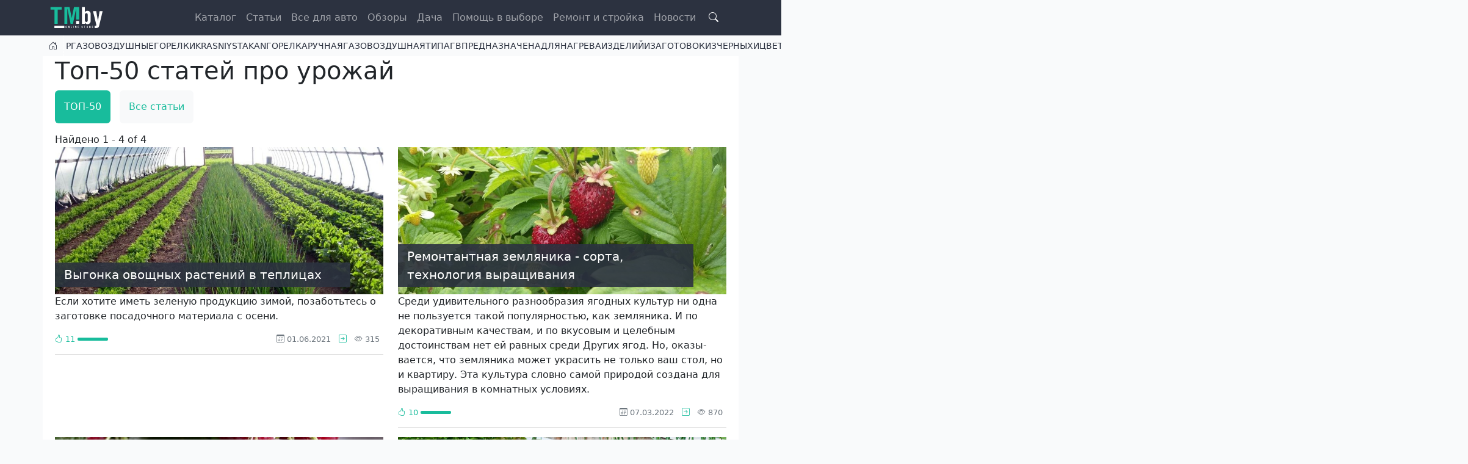

--- FILE ---
content_type: text/html; charset=UTF-8
request_url: https://blog.tm.by/t/urozhay
body_size: 6338
content:

<!DOCTYPE html>
<html lang="ru" dir="ltr" prefix="og: https://ogp.me/ns#" class="h-100">
  <head>
    <meta charset="utf-8" />
<meta name="description" content="1 Интересные материалы про урожай. Обзоры инструмента, сравнение характеристик, обзоры. Интернет-магазин TM.by" />
<link rel="canonical" href="https://blog.tm.by/t/urozhay" />
<meta property="og:url" content="https://blog.tm.by/t/urozhay" />
<meta property="og:title" content="УРОЖАЙ" />
<meta property="og:image" content="https://blog.tm.by/apple-touch-icon.png" />
<meta property="og:image:url" content="https://blog.tm.by/apple-touch-icon.png" />
<meta name="viewport" content="width=device-width, initial-scale=1.0" />

    <title>УРОЖАЙ: статьи, новости, обзоры 1 — Интернет-магазин TM.by</title>
    <link rel="stylesheet" media="all" href="/sites/default/files/css/css_AoF-xiqzoL_8wynu3YKjxUnOqZLkYS17L2mSo_NZfJQ.css?delta=0&amp;language=ru&amp;theme=frz_bs5&amp;include=eJxljsEKgzAQRH8omlO_R3brGFI22bAbbfXrC3qw0MvAvAfDsGr3btQekckR-O5JlEkG77vkmn5NgTsleHiqIc62NpKRXvS5QFUrJPlAWOyY2P-mDN60et4wdWLBtGTpsHjz4eTBd-8o17Mt4-3xzLHovAq-4ERJKQ" />
<link rel="stylesheet" media="all" href="/sites/default/files/css/css_TkoJ_fFkRjvUpkft_5w3UBg9FngBGrXTL3aawOrrZrM.css?delta=1&amp;language=ru&amp;theme=frz_bs5&amp;include=eJxljsEKgzAQRH8omlO_R3brGFI22bAbbfXrC3qw0MvAvAfDsGr3btQekckR-O5JlEkG77vkmn5NgTsleHiqIc62NpKRXvS5QFUrJPlAWOyY2P-mDN60et4wdWLBtGTpsHjz4eTBd-8o17Mt4-3xzLHovAq-4ERJKQ" />

    
      <link rel="icon" href="/favicon.svg">
      <link rel="shortcut icon" href="/favicon.ico" type="image/vnd.microsoft.icon" />
      <link rel="apple-touch-icon" sizes="180x180" href="/apple-touch-icon.png">
      <link rel="icon" type="image/png" sizes="32x32" href="/favicon-32x32.png">
      <link rel="icon" type="image/png" sizes="16x16" href="/favicon-16x16.png">
      <link rel="manifest" href="/site.webmanifest">
      <!-- Yandex.RTB -->
      <script>window.yaContextCb=window.yaContextCb||[]</script>
<meta name="ca9eb32f75376f13153506aa2f4c1533" content="">
  </head>
  <body class="path-taxonomy   d-flex flex-column h-100">
        <a href="#main-content" class="visually-hidden focusable skip-link">
      Перейти к основному содержанию
    </a>
    
      <div class="dialog-off-canvas-main-canvas d-flex flex-column h-100" data-off-canvas-main-canvas>
    

<header>
  

    <nav class="navbar navbar-expand-lg navbar-dark text-light bg-dark">
    <div class="container d-flex">
        <div class="region region-nav-branding">
    <div id="block-frz-bs5-branding">
  
    
  <div class="navbar-brand d-flex align-items-center">

    <a href="/" title="Главная" rel="home" class="site-logo d-block">
    <img src="/sites/default/files/logo.svg" alt="Главная" width="60" height="60" />
  </a>
  
  <div>
    
      </div>
</div>
</div>

  </div>


      <button class="btn-search-toggler btn collapsed order-md-last" type="button" data-bs-toggle="collapse"
              data-bs-target="#block-fulltext-search-top" aria-controls="navbarSupportedContent"
              aria-expanded="false" aria-label="Search toggle">
        <span class="bi bi-search"></span>
      </button>

      <button class="navbar-toggler collapsed" type="button" data-bs-toggle="collapse"
              data-bs-target="#navbarSupportedContent" aria-controls="navbarSupportedContent"
              aria-expanded="false" aria-label="Toggle navigation">
        <span class="navbar-toggler-icon"></span>
      </button>

      <div class="collapse navbar-collapse justify-content-md-end" id="navbarSupportedContent">
          <div class="region region-nav-main">
    <nav aria-labelledby="block-frz-bs5-main-navigation-menu" id="block-frz-bs5-main-navigation" class="block block-menu navigation menu--main">
            
  <div class="visually-hidden" id="block-frz-bs5-main-navigation-menu">Main navigation</div>
  

        
            <ul data-block="nav_main" class="navbar-nav justify-content-end flex-wrap nav-level-0">
                    <li class="nav-item">
          <a href="https://tm.by/catalog" title="Интернет-магазин TM.by" class="nav-link">Каталог</a>
      </li>

                    <li class="nav-item">
          <a href="/articles" title="Интересные статьи" class="nav-link" data-drupal-link-system-path="taxonomy/term/44931">Статьи</a>
      </li>

                    <li class="nav-item">
          <a href="/avto" class="nav-link" data-drupal-link-system-path="taxonomy/term/56277">Все для авто</a>
      </li>

                    <li class="nav-item">
          <a href="/reviews" class="nav-link" data-drupal-link-system-path="taxonomy/term/56283">Обзоры</a>
      </li>

                    <li class="nav-item">
          <a href="/dacha-sad-i-ogorod" class="nav-link" data-drupal-link-system-path="taxonomy/term/56276">Дача</a>
      </li>

                    <li class="nav-item">
          <a href="/howto" class="nav-link" data-drupal-link-system-path="taxonomy/term/56275">Помощь в выборе</a>
      </li>

                    <li class="nav-item">
          <a href="/remont-i-stroyka" class="nav-link" data-drupal-link-system-path="taxonomy/term/56278">Ремонт и стройка</a>
      </li>

                    <li class="nav-item">
          <a href="/news" title="Новости" class="nav-link" data-drupal-link-system-path="taxonomy/term/56155">Новости</a>
      </li>

        </ul>
  



  </nav>

  </div>

        
      </div>

    </div>
  </nav>
  
</header>

    <div class="region region-header-bottom">
    <div class="views-exposed-form collapse" data-drupal-selector="views-exposed-form-search-page-search" id="block-fulltext-search-top">
  
    
      <form data-block="header_bottom" action="/search" method="get" id="views-exposed-form-search-page-search" accept-charset="UTF-8">
  <div class="form--inline clearfix">
  <div class="js-form-item form-item js-form-type-textfield form-type-textfield js-form-item-fulltext form-item-fulltext">
      <label for="edit-fulltext">Поиск по тексту</label>
        
  <input placeholder="Поисковой запрос" autocomplete="off" data-drupal-selector="edit-fulltext" type="text" id="edit-fulltext" name="fulltext" value="" size="30" maxlength="128" class="form-text form-control" />


        </div>
<div data-drupal-selector="edit-actions" class="form-actions js-form-wrapper form-wrapper" id="edit-actions">
    <input data-drupal-selector="edit-submit-search" type="submit" id="edit-submit-search" value="Поиск" class="button js-form-submit form-submit btn btn-primary" />

</div>

</div>

</form>

  </div>

  </div>


<main role="main">
  <a id="main-content" tabindex="-1"></a>
  
  
  

  <div class="container">
            <div class="region region-breadcrumb">
    <div id="block-frz-bs5-breadcrumbs">
  
    
        <ul class="breadcrumb" itemscope itemtype="http://schema.org/BreadcrumbList">
                  <li class="breadcrumb__item" itemprop="itemListElement" itemscope
            itemtype="http://schema.org/ListItem">
          <a class="breadcrumb__link" href="/" itemprop="item">
            <span itemprop="name">Главная</span>
          </a>
          <meta itemprop="position" content="1"/>
        </li>
                        <li class="breadcrumb__item" itemprop="itemListElement" itemscope
            itemtype="http://schema.org/ListItem">
          <a class="breadcrumb__link" href="/t" itemprop="item">
            <span itemprop="name">РГАЗОВОЗДУШНЫЕГОРЕЛКИKRASNIYSTAKANГОРЕЛКАРУЧНАЯГАЗОВОЗДУШНАЯТИПАГВПРЕДНАЗНАЧЕНАДЛЯНАГРЕВАИЗДЕЛИЙИЗАГОТОВОКИЗЧЕРНЫХИЦВЕТНЫХМЕТАЛЛОВПАЙКИОПЛАВЛЕНИЯБИТУМНЫХРУЛОННЫХМАТЕРИАЛОВСУШКИЛИТЕЙНЫХФОРМОБЖИГАСТАРОЙКРАСКИРЕМОНТАКАБЕЛЬНЫХЛИНИЯ</span>
          </a>
          <meta itemprop="position" content="2"/>
        </li>
                        <li class="breadcrumb__item">
          <span class="breadcrumb__link breadcrumb__link--nolink">
            <span>УРОЖАЙ</span>
          </span>
        </li>
            </ul>

  </div>

  </div>

        <div class="row g-0">
            <div class="order-1 order-lg-2 col-12">
          <div class="region region-content">
    <div data-drupal-messages-fallback class="hidden"></div>
<div id="block-frz-bs5-page-title">
  
    
      
<h1>Топ-50 статей про урожай</h1>


  </div>
<div id="block-frz-bs5-content">
  
    
      <div class="views-element-container"></div>
<div class="views-element-container"><div class="view view-sapi-content view-id-sapi_content view-display-id-block_top_content js-view-dom-id-928f719121ffd8279c24e31f8c847cdfbbcae110655d8b7837e4c1e223e9be67">
  
    
      <div class="view-header">
      <ul class="nav nav-pills toolsm-nav"><li><span class="nav-link active">ТОП-50</span></li><li><a href="/articles/t/urozhay" class="btn nav-link" title="Статьи про урожай">Все статьи</a></li></ul>Найдено 1 - 4 of 4
    </div>
      
      <div class="view-content">
      <div id="views-bootstrap-sapi-content-block-top-content"  class="grid views-view-grid">
  <div class="row">
          <div  class="col-md-6">
            

<div data-history-node-id="159368" class="v-mode-teaser etype-node node node--view-mode-teaser node--type-article position-relative is-image-1">
                        <div class="position-relative title-wrapper article-preview-block">
                
            <div class="field field--name-field-image field--type-image field--label-hidden field__item">  <a href="/articles/vygonka-ovoschnykh-rasteniy-v-teplicakh" hreflang="ru"><img loading="lazy" src="/sites/default/files/styles/article_sm/public/content/2022-06/n159368.jpg?h=8baaa446&amp;itok=9dCfAj3N" width="940" height="420" alt="Выращиваем в теплицах" class="img-fluid image-style-article-sm" />

</a>
</div>
      
                
                  
            <div class="field field--name-title field--type-string field--label-hidden field__item"><a href="/articles/vygonka-ovoschnykh-rasteniy-v-teplicakh" hreflang="ru">Выгонка овощных растений в теплицах</a></div>
      
                
            </div>
            
    
    
            <div class="clearfix text-formatted field field--name-body field--type-text-with-summary field--label-hidden field__item"><p>Если хотите иметь зеленую продукцию зимой, позаботьтесь о заготовке посадочного материала с осени.</p>
</div>
      
<div  class="bottom-line d-flex justify-content-between">
    <div class="d-flex align-items-center"><div class="me-1 text-primary"><i class="bi bi-hand-thumbs-up"></i> 11</div><div class="progress bg-danger" style="overflow: hidden;height:5px;width:50px"><div class="progress-bar bg-primary" style="height:5px;width:100%"></div>
</div>
</div>
  <div class="node__links">
    <ul class="links inline"><li><span class="d-none d-sm-inline-block"><i class="bi bi-calendar3"></i> 01.06.2021</span></li><li><a href="/articles/vygonka-ovoschnykh-rasteniy-v-teplicakh" rel="tag" title="Выгонка овощных растений в теплицах" hreflang="ru"><i class="bi bi-arrow-right-square"></i></a></li><li><i class="bi bi-eye"></i> 315 <span class="visually-hidden">просмотров</span></li></ul>  </div>

  </div>
</div>

      </div>
          <div  class="col-md-6">
            

<div data-history-node-id="159388" class="v-mode-teaser etype-node node node--view-mode-teaser node--type-article position-relative is-image-1">
                        <div class="position-relative title-wrapper article-preview-block">
                
            <div class="field field--name-field-image field--type-image field--label-hidden field__item">  <a href="/articles/remontantnaya-zemlyanika" hreflang="ru"><img loading="lazy" src="/sites/default/files/styles/article_sm/public/content/2022-06/n159388.jpg?h=9b3df843&amp;itok=_C1y1ipl" width="940" height="420" alt="Ремонтантная земляника" class="img-fluid image-style-article-sm" />

</a>
</div>
      
                
                  
            <div class="field field--name-title field--type-string field--label-hidden field__item"><a href="/articles/remontantnaya-zemlyanika" hreflang="ru">Ремонтантная земляника - сорта, технология выращивания</a></div>
      
                
            </div>
            
    
    
            <div class="clearfix text-formatted field field--name-body field--type-text-with-summary field--label-hidden field__item"><p>Среди удивительного разнообразия ягодных культур ни одна не пользуется такой популярностью, как земляника. И по декоративным качествам, и по вку­совым и целебным достоинствам нет ей равных среди Других ягод. Но, оказы­вается, что земляника может украсить не только ваш стол, но и квартиру. Эта культура словно самой природой создана для выращивания в комнатных усло­виях.</p></div>
      
<div  class="bottom-line d-flex justify-content-between">
    <div class="d-flex align-items-center"><div class="me-1 text-primary"><i class="bi bi-hand-thumbs-up"></i> 10</div><div class="progress bg-danger" style="overflow: hidden;height:5px;width:50px"><div class="progress-bar bg-primary" style="height:5px;width:100%"></div>
</div>
</div>
  <div class="node__links">
    <ul class="links inline"><li><span class="d-none d-sm-inline-block"><i class="bi bi-calendar3"></i> 07.03.2022</span></li><li><a href="/articles/remontantnaya-zemlyanika" rel="tag" title="Ремонтантная земляника - сорта, технология выращивания" hreflang="ru"><i class="bi bi-arrow-right-square"></i></a></li><li><i class="bi bi-eye"></i> 870 <span class="visually-hidden">просмотров</span></li></ul>  </div>

  </div>
</div>

      </div>
          <div  class="col-md-6">
            

<div data-history-node-id="159374" class="v-mode-teaser etype-node node node--view-mode-teaser node--type-article position-relative is-image-1">
                        <div class="position-relative title-wrapper article-preview-block">
                
            <div class="field field--name-field-image field--type-image field--label-hidden field__item">  <a href="/articles/malina-remontantnaya-posadka-i-ukhod-obrezka-i-razmnozhenie-sorta" hreflang="ru"><img loading="lazy" src="/sites/default/files/styles/article_sm/public/content/2022-06/n159374.jpg?h=b1fcdf5b&amp;itok=CJpZ6d85" width="940" height="420" alt="Малина ремонтантная" class="img-fluid image-style-article-sm" />

</a>
</div>
      
                
                  
            <div class="field field--name-title field--type-string field--label-hidden field__item"><a href="/articles/malina-remontantnaya-posadka-i-ukhod-obrezka-i-razmnozhenie-sorta" hreflang="ru">Малина ремонтантная: посадка и уход, обрезка и размножение, сорта</a></div>
      
                
            </div>
            
    
    
            <div class="clearfix text-formatted field field--name-body field--type-text-with-summary field--label-hidden field__item">Достоинств у малины очень много. Среди них и такие — быстрота и легкость размножения, скорое вступление в плодоношение, высокая и стабильная урожайность, так как из-за поздних сроков цветения цветки не повреждаются весенними, заморозками.&nbsp;</div>
      
<div  class="bottom-line d-flex justify-content-between">
    <div class="d-flex align-items-center"><div class="me-1 text-primary"><i class="bi bi-hand-thumbs-up"></i> 9</div><div class="progress bg-danger" style="overflow: hidden;height:5px;width:50px"><div class="progress-bar bg-primary" style="height:5px;width:100%"></div>
</div>
</div>
  <div class="node__links">
    <ul class="links inline"><li><span class="d-none d-sm-inline-block"><i class="bi bi-calendar3"></i> 07.03.2022</span></li><li><a href="/articles/malina-remontantnaya-posadka-i-ukhod-obrezka-i-razmnozhenie-sorta" rel="tag" title="Малина ремонтантная: посадка и уход, обрезка и размножение, сорта" hreflang="ru"><i class="bi bi-arrow-right-square"></i></a></li><li><i class="bi bi-eye"></i> 291 <span class="visually-hidden">просмотр</span></li></ul>  </div>

  </div>
</div>

      </div>
          <div  class="col-md-6">
            

<div data-history-node-id="159381" class="v-mode-teaser etype-node node node--view-mode-teaser node--type-article position-relative is-image-1">
                        <div class="position-relative title-wrapper article-preview-block">
                
            <div class="field field--name-field-image field--type-image field--label-hidden field__item">  <a href="/articles/ogorod-na-podokonnike-chto-mozhno-vyrastit-doma" hreflang="ru"><img loading="lazy" src="/sites/default/files/styles/article_sm/public/content/2022-06/n159381_0.jpg?h=4e4f0e6e&amp;itok=HXxHyU8Z" width="940" height="420" alt="Огород на подоконнике" class="img-fluid image-style-article-sm" />

</a>
</div>
      
                
                  
            <div class="field field--name-title field--type-string field--label-hidden field__item"><a href="/articles/ogorod-na-podokonnike-chto-mozhno-vyrastit-doma" hreflang="ru">Огород на подоконнике. Что можно вырастить дома?</a></div>
      
                
            </div>
            
    
    
            <div class="clearfix text-formatted field field--name-body field--type-text-with-summary field--label-hidden field__item"><p>О том, что свежую зелень можно иметь на столе круглый год, знают все. Но выгонкой занимаются немногие, считая ее делом хлопотным. И зря... В данной статье рас­скажем о том, как без особых хлопот вырастить на подо­коннике целый огород.</p>
</div>
      
<div  class="bottom-line d-flex justify-content-between">
    <div class="d-flex align-items-center"><div class="me-1 text-primary"><i class="bi bi-hand-thumbs-up"></i> 7</div><div class="progress bg-danger" style="overflow: hidden;height:5px;width:50px"><div class="progress-bar bg-primary" style="height:5px;width:100%"></div>
</div>
</div>
  <div class="node__links">
    <ul class="links inline"><li><span class="d-none d-sm-inline-block"><i class="bi bi-calendar3"></i> 02.06.2021</span></li><li><a href="/articles/ogorod-na-podokonnike-chto-mozhno-vyrastit-doma" rel="tag" title="Огород на подоконнике. Что можно вырастить дома?" hreflang="ru"><i class="bi bi-arrow-right-square"></i></a></li><li><i class="bi bi-eye"></i> 143 <span class="visually-hidden">просмотра</span></li></ul>  </div>

  </div>
</div>

      </div>
      </div>
</div>

    </div>
  
          </div>
</div>

  </div>

  </div>

      </div>
          </div>
  </div>

</main>

<footer id="page-footer" class="mt-auto   footer-dark text-light bg-dark">
  <div class="container">
      <div class="region region-footer">
    <div class="v-mode-default etype-block-content" id="block-footer">
  
    
      
            <div class="clearfix text-formatted field field--name-body field--type-text-with-summary field--label-hidden field__item"><p class="text-align-center">2015-2026 © Вся информация на сайте – собственность интернет-магазина TM.by<br>Все права защищены. Публикация информации с сайта без разрешения правообладателя запрещена</p></div>
      
  </div>

  </div>

  </div>
</footer>

  </div>

    
    <script type="application/json" data-drupal-selector="drupal-settings-json">{"path":{"baseUrl":"\/","pathPrefix":"","currentPath":"taxonomy\/term\/56271","currentPathIsAdmin":false,"isFront":false,"currentLanguage":"ru"},"pluralDelimiter":"\u0003","suppressDeprecationErrors":true,"ajaxPageState":{"libraries":"eJxljuEKwjAQg1-odb98nnHVrHRcd6M5p9vTCxPmxD8h-UIgyczpTeZrl4QI6ZQPG0dGFQf93Ge1JBrpq5Ypn5sKUjIYbtbQTdaqaNkQhrb1iX_LA5tlRXTJoYGzTSwLepek6IeijtZ9edx54EpH_XxfCp7sdr3IKK8fUO3-ULwBRDxclQ","theme":"frz_bs5","theme_token":null},"ajaxTrustedUrl":{"\/search":true},"views":{"ajax_path":"\/views\/ajax","ajaxViews":{"views_dom_id:928f719121ffd8279c24e31f8c847cdfbbcae110655d8b7837e4c1e223e9be67":{"view_name":"sapi_content","view_display_id":"block_top_content","view_args":"56271\/44931","view_path":"\/taxonomy\/term\/56271","view_base_path":"categorytag\/%term_cat\/%term_tag","view_dom_id":"928f719121ffd8279c24e31f8c847cdfbbcae110655d8b7837e4c1e223e9be67","pager_element":0}}},"field_group":{"html_element":{"mode":"teaser","context":"view","settings":{"classes":"bottom-line d-flex justify-content-between","show_empty_fields":false,"id":"","element":"div","show_label":false,"label_element":"h3","label_element_classes":"","attributes":"","effect":"none","speed":"fast"}}},"user":{"uid":0,"permissionsHash":"4fbb9739c173bc5b686f645f0bbf64c5d551cb9b897211580a81d78b6c6034a3"}}</script>
<script src="/sites/default/files/js/js_wzDOevsSPJrOzxQW7frq547elwOIPzOJVosjruMp43E.js?scope=footer&amp;delta=0&amp;language=ru&amp;theme=frz_bs5&amp;include=eJxLys8vKS4pSiww1U-CM3WzinVzEktSi0t00oqq4pOKTfXT8_PTc1J1SxLTdcoyU8uL9cGkXmJWYgUAbSUZnw"></script>

      <script src="https://yandex.ru/ads/system/context.js" async onerror="Drupal.disoft_ads.error()"></script>
  </body>
</html>


--- FILE ---
content_type: image/svg+xml
request_url: https://blog.tm.by/sites/default/files/logo.svg
body_size: 4286
content:
<?xml version="1.0" encoding="UTF-8"?>
<!DOCTYPE svg PUBLIC "-//W3C//DTD SVG 1.1//EN" "http://www.w3.org/Graphics/SVG/1.1/DTD/svg11.dtd">
<!-- Creator: CorelDRAW 2020 (64-Bit) -->
<svg xmlns="http://www.w3.org/2000/svg" xml:space="preserve" width="130px" height="60px" version="1.1" style="shape-rendering:geometricPrecision; text-rendering:geometricPrecision; image-rendering:optimizeQuality; fill-rule:evenodd; clip-rule:evenodd"
viewBox="0 0 130 60"
 xmlns:xlink="http://www.w3.org/1999/xlink"
 xmlns:xodm="http://www.corel.com/coreldraw/odm/2003">
 <defs>
  <style type="text/css">
   <![CDATA[
    .fil0 {fill:#FEFEFE;fill-rule:nonzero}
    .fil1 {fill:#18BC9C;fill-rule:nonzero}
   ]]>
  </style>
 </defs>
 <g id="Слой_x0020_1">
  <metadata id="CorelCorpID_0Corel-Layer"/>
  <path class="fil0" d="M104.72 13.88l7.84 0 4.16 23.94 0.13 0 3.99 -23.94 7.37 0 -8.06 34.16 -0.22 0.96c-0.58,2.53 -1.41,4.24 -2.51,5.13 -1.08,0.89 -2.72,1.34 -4.92,1.34 -1.29,0 -2.53,-0.08 -3.7,-0.22l0 -5.32 2.56 0c0.5,0 0.89,-0.2 1.14,-0.59 0.27,-0.39 0.39,-0.88 0.39,-1.48 0,-0.18 -2.72,-11.51 -8.17,-33.98z"/>
  <path class="fil0" d="M77.94 45.07l0 -41.24 7.03 0 0 12.35c0.58,-0.86 1.39,-1.59 2.43,-2.19 1.05,-0.6 2.24,-0.91 3.55,-0.91 2.37,0 4.33,0.72 5.87,2.16 1.54,1.44 2.31,3.63 2.31,6.57l0 15.36c0,2.85 -0.79,5.03 -2.36,6.54 -1.57,1.52 -3.5,2.28 -5.82,2.28 -1.23,0 -2.43,-0.39 -3.58,-1.18 -1.14,-0.79 -1.94,-1.77 -2.4,-2.95l0 3.21 -7.03 0zm7.03 -8.4c0,1.21 0.34,2.15 1.02,2.8 0.69,0.65 1.51,0.98 2.46,0.98 0.96,0 1.77,-0.32 2.41,-0.96 0.64,-0.62 0.96,-1.53 0.96,-2.7l0 -14.28c0,-1.17 -0.32,-2.08 -0.96,-2.71 -0.64,-0.64 -1.45,-0.95 -2.41,-0.95 -0.95,0 -1.77,0.32 -2.46,0.98 -0.68,0.65 -1.02,1.58 -1.02,2.79l0 14.05z"/>
  <polygon class="fil0" points="63.59,37.74 63.59,45.07 70.9,45.07 70.9,37.74 "/>
  <polygon class="fil0" points="10.54,49.99 10.54,55.68 34.87,55.68 34.87,49.99 "/>
  <polygon class="fil1" points="34.91,3.83 34.91,45.07 42.22,45.07 42.22,7.77 42.28,7.77 50.1,45.07 55.7,45.07 63.53,7.71 63.59,7.71 63.59,34.39 70.9,34.39 70.9,3.83 58.39,3.83 52.9,30.62 47.42,3.83 "/>
  <polygon class="fil1" points="1.21,10.11 1.21,3.83 28.46,3.83 28.46,10.11 18.75,10.11 18.75,45.07 10.92,45.07 10.92,10.11 "/>
  <path class="fil0" d="M37.87 51.96l0 1.78c0,1.24 0.66,1.65 1.6,1.65 0.94,0 1.57,-0.4 1.57,-1.65l0 -1.78c0,-1.25 -0.63,-1.68 -1.57,-1.68 -0.94,0 -1.6,0.44 -1.6,1.68zm1.6 -0.93c0.4,0 0.62,0.31 0.62,0.83l0 2c0,0.51 -0.22,0.79 -0.62,0.79 -0.44,0 -0.65,-0.28 -0.65,-0.79l0 -2.01c0,-0.52 0.21,-0.82 0.65,-0.82zm4.93 -0.66l0 4.91 0.87 0 0 -1.74c0,-0.5 -0.01,-1.35 -0.11,-1.83l0 0 1.37 3.57 1 0 0 -4.91 -0.87 0 0 1.74c0,0.56 0.02,1.28 0.12,1.83l-0.01 0 -1.36 -3.57 -1.01 0zm7.46 0l-0.94 0 0 4.91 2.63 0 0 -0.75 -1.69 0 0 -4.16zm5.83 0l-0.93 0 0 4.91 0.93 0 0 -4.91zm3.39 0l0 4.91 0.87 0 0 -1.74c0,-0.5 -0.01,-1.35 -0.11,-1.83l0 0 1.36 3.57 1.01 0 0 -4.91 -0.87 0 0 1.74c0,0.56 0.01,1.28 0.12,1.83l-0.01 0 -1.36 -3.57 -1.01 0zm6.52 0l0 4.91 2.63 0 0 -0.75 -1.7 0 0 -1.52 1.55 0 0 -0.75 -1.55 0 0 -1.14 1.7 0 0 -0.75 -2.63 0zm12.05 1.55l0 -0.15c0,-0.99 -0.52,-1.49 -1.45,-1.49 -0.85,0 -1.45,0.46 -1.45,1.27 0,0.53 0.24,0.95 0.73,1.27l0.83 0.54c0.35,0.22 0.51,0.42 0.51,0.73 0,0.31 -0.19,0.56 -0.55,0.56 -0.35,0 -0.68,-0.18 -0.68,-0.87l0 -0.19 -0.89 0 0 0.19c0,1.01 0.53,1.61 1.57,1.61 0.98,0 1.51,-0.51 1.51,-1.38 0,-0.73 -0.32,-1.03 -0.83,-1.38l-0.96 -0.63c-0.19,-0.13 -0.31,-0.27 -0.31,-0.56 0,-0.27 0.23,-0.41 0.5,-0.41 0.36,0 0.58,0.23 0.58,0.83l0 0.06 0.89 0zm5.28 -0.8l1.16 0 0 -0.75 -3.25 0 0 0.75 1.16 0 0 4.16 0.93 0 0 -4.16zm4.3 0.84l0 1.78c0,1.24 0.66,1.65 1.59,1.65 0.95,0 1.58,-0.4 1.58,-1.65l0 -1.78c0,-1.25 -0.63,-1.68 -1.58,-1.68 -0.93,0 -1.59,0.44 -1.59,1.68zm1.59 -0.93c0.41,0 0.63,0.31 0.63,0.83l0 2c0,0.51 -0.22,0.79 -0.63,0.79 -0.44,0 -0.64,-0.28 -0.64,-0.79l0 -2.01c0,-0.52 0.2,-0.82 0.64,-0.82zm5.87 2.17l0.68 0c0.43,0 0.56,0.34 0.56,0.71l0 0.57c0,0.31 0.04,0.65 0.22,0.8l0.94 0 0 -0.15c-0.22,0 -0.23,-0.37 -0.23,-0.82l0 -0.63c0,-0.35 -0.13,-0.77 -0.67,-0.88 0.44,-0.06 0.74,-0.43 0.74,-1.16 0,-0.71 -0.48,-1.27 -1.23,-1.27l-1.94 0 0 4.91 0.93 0 0 -2.08zm0 -2.11l0.61 0c0.41,0 0.68,0.15 0.68,0.69 0,0.55 -0.33,0.72 -0.66,0.72l-0.63 0 0 -1.41zm5.6 -0.72l0 4.91 2.62 0 0 -0.75 -1.69 0 0 -1.52 1.54 0 0 -0.75 -1.54 0 0 -1.14 1.69 0 0 -0.75 -2.62 0z"/>
 </g>
</svg>
